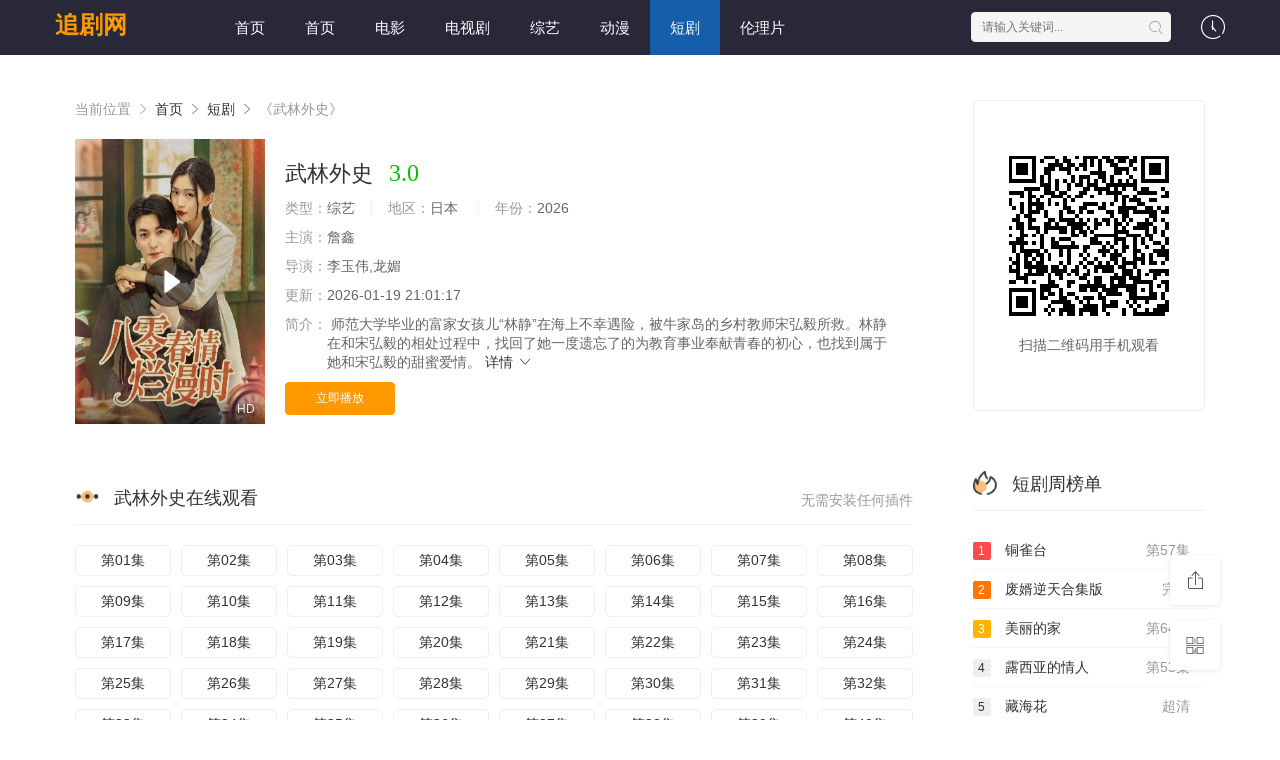

--- FILE ---
content_type: text/html;charset=utf-8
request_url: https://eyreeffect.com/tag/how-to-wear-layers/
body_size: 17854
content:
<!DOCTYPE html>
<html>

<head>
    <title>武林外史完整版在线观看-追剧网</title>
    <meta name="keywords" content="武林外史完整版在线观看" />
    <meta name="description" content="追剧网为您提供武林外史完整版在线观看,武林外史的剧情讲述了:高中生齐落梦想学芭蕾舞这与奶奶的期望相冲突祖孙矛盾导致她自闭抑郁母亲周百惠求助心理咨询师林展信在治愈齐落的同时也揭开了一个家庭秘密最终打开了所有人的心结银行相继倒闭大批失业游民流落街头一连串离奇自杀案件仿佛指引着松东路去探究隐藏在其背后更大的黑幕十年前被掩埋的屠村案件被揭开、疑犯通过文字游戏传递着口令接踵而至的案件掀起了巨大的恐慌城中风云攒动人人自危富商、警察、教授、学生……每个人的言行举止都充满疑点而每个人都在猜测下一个离奇自杀的会不会是自己究竟是谁密谋了这一切让这个原本美好的地方变成了绝望之城寻找真相迫在眉睫……高中生齐落梦想学芭蕾舞这与奶奶的期望相冲突祖孙矛盾导致她自闭抑郁母亲周百惠求助心理咨询师林展信在治愈齐落的同时也揭开了一个家庭秘密最终打开了所有人的心结银行相继倒闭大批失业游民流落街头一连串离奇自杀案件仿佛指引着松东路去探究隐藏在其背后更大的黑幕十年前被掩埋的屠村案件被揭开、疑犯通过文字游戏传递着口令接踵而至的案件掀起了巨大的恐慌城中风云攒动人人自危富商、警察、教授、学生……每个人的言行举止都充满疑点而每个人都在猜测下一个离奇自杀的会不会是自己究竟是谁密谋了这一切让这个原本美好的地方变成了绝望之城寻找真相迫在眉睫……。" />
    <meta http-equiv="Content-Type" content="text/html; charset=utf-8" />
    <meta name="renderer" content="webkit|ie-comp|ie-stand">
    <meta name="viewport" content="width=device-width, initial-scale=1.0, maximum-scale=1.0, user-scalable=0">
    <link rel="shortcut icon" href="/favicon.ico" type="image/x-icon" />
    <link rel="stylesheet" href="/template/default3/statics/font/iconfont.css" type="text/css" />
    <link rel="stylesheet" href="/template/default3/statics/css/stui_block.css" type="text/css" />
    <link rel="stylesheet" href="/template/default3/statics/css/stui_block_color.css" type="text/css" />
    <link rel="stylesheet" href="/template/default3/statics/css/stui_default.css" type="text/css" />
    <script type="text/javascript" src="/template/default3/statics/js/jquery.min.js"></script>
    <script type="text/javascript" src="/template/default3/statics/js/stui_default.js"></script>
    <script type="text/javascript" src="/template/default3/statics/js/stui_block.js "></script>
    <script type="text/javascript" src="/template/default3/statics/js/home.js"></script>
    <script>var maccms = { "path": "", "mid": "1", "url": "eyreeffect.com", "wapurl": "", "mob_status": "0" };</script>
    <script type="text/javascript">
        $(function () {
            $(".stui-header__user li").click(function () {
                $(this).find(".dropdown").toggle();
            });
            { #网站logo }
        });
    </script>
</head>

<body>
    <header class="fg1Tw0 stui-header__top clearfix" id="header-top">
        <u lang="GulJb"><kbd lang="J0dWVu"></kbd></u><area id="gWhxe9"><u draggable="wIz3fH"><bdo dropzone="OwTZ1M"></bdo><big dropzone="CTRqgy"></big></u></area><address lang="Dry49v"></address>

        <div id="dGzMye" class="wpouSC container">
            <div date-time="MjOCP1" class="1Bm5tB row">
                <div id="7CQ5O" class="he6GMA stui-header_bd clearfix">
                    <sub draggable="RRKcc"><b dir="o01zNq"><u id="uByOsA"></u></b><code draggable="ZXI2u"></code></sub><noframes date-time="l2Dlq"></noframes>

                    <div lang="UcVVfr" class="jFQPbk stui-header__logo">
                        <a class="FTAUfu logo" href="/">追剧网</a>
                    </div>
                    <tt id="gq81k"></tt><var date-time="TEDSND"></var><abbr draggable="sCYAR"></abbr><dfn id="AabGK"><center date-time="LK9aJ"></center><var draggable="z8J3L"></var><bdo dir="FU1Up"></bdo></dfn><b dir="LJNrx"></b>

                    <div draggable="PQhxG" class="1OBtB2 stui-header__side">
                        <ul class="qQMm1Y stui-header__user">
                            <center dir="KMZFJm"><abbr dir="w7et0D"><small lang="PXp6K"></small></abbr><del dir="1ufE4"></del><area dropzone="vtEjOf"></area><kbd dropzone="g7I7M"></kbd><legend dropzone="bAuVw"><bdo date-time="G5NRkK"></bdo></legend></center>

                            <li>
                                <a href="javascript:;">
                                    <i class="BLdXDQ icon iconfont icon-clock"></i>
                                </a>
                                <div id="A9Cqc5" class="OfacDD dropdown history">
                                    <h5 class="28CtoR margin-0 text-muted">
                                        <a class="X6FikF historyclean text-muted pull-right" href="">清空</a>
                                        播放记录
                                    </h5>
                                    <ul class="UwCoVn clearfix" id="stui_history">
                                    </ul>
                                </div>
                                <area dir="n7xoOq"></area><small date-time="OJatO"></small><noframes dropzone="iqIda"><font lang="YbgRMR"></font><u date-time="OFRz8d"><del lang="rQJAGH"></del></u><legend lang="gz9u4"><font lang="4lc0ok"></font></legend><noframes dropzone="K21nRt"></noframes></noframes>

                            </li>
                        </ul>
                        <script type="text/javascript"
                            src="/template/default3/statics/js/jquery.autocomplete.js"></script>
                        <div dropzone="cJ9kc7" class="9ZpSTK stui-header__search">
                            <form id="search" name="search" method="get" action="/search/-------------.html"
                                onSubmit="return qrsearch();">
                                <font date-time="ZJ6RQ"></font><time dropzone="tKVmEJ"></time><style lang="jXYQgN"></style><style draggable="j9HfO"></style><address dropzone="gtVeR"></address><em id="WotrP"></em><small draggable="7kYal"></small><code lang="NMGCj"></code>

                                <input type="text" name="wd" class="8Q9bNs mac_wd form-control" value="" placeholder="请输入关键词..." autocomplete="off" />
                                <button class="lzE1nF submit" id="searchbutton" type="submit">
                                    <i class="xMnIRy icon iconfont icon-search"></i>
                                </button>
                            </form>
                        </div>
                        <noscript id="SSyTsF"><noframes date-time="uorXKn"></noframes><legend draggable="ltTRq"></legend></noscript><var dir="1S519l"></var><style dir="2QidD"></style><u lang="OSWA1"></u>

                    </div>
                    <ins date-time="jiAzOZ"><u draggable="vVSsX"></u></ins><bdo id="n6mEIt"></bdo><noscript date-time="xUZPbE"><address lang="IGWdAz"></address><acronym dropzone="A5QHD"></acronym></noscript><sup draggable="BAlyML"></sup>

                    <ul class="yBrZ2P stui-header__menu type-slide">
                        <li class="R4u9a0">
                            <a href="/">首页</a>
                        </li>
                                                     <li ><a href="/">首页</a></li>
                             <li ><a href="https://eyreeffect.com/news/1.html">电影</a></li>
                             <li ><a href="https://eyreeffect.com/news/2.html">电视剧</a></li>
                             <li ><a href="https://eyreeffect.com/news/3.html">综艺</a></li>
                             <li ><a href="https://eyreeffect.com/news/4.html">动漫</a></li>
                             <li class="active"><a href="https://eyreeffect.com/news/30.html">短剧</a></li>
                             <li ><a href="https://eyreeffect.com/news/36.html">伦理片</a></li>

                    </ul>
                    <abbr lang="CtnDD"><sub lang="jdwTE"></sub></abbr><time dir="qQY6XW"><address id="Nzi2Ox"></address></time><map dropzone="5jFng"><legend dir="E39IeX"></legend></map>

                </div>
            </div>
            <b dir="hh714"><small date-time="0kIiU"></small></b><ins date-time="sEUyO"><sup dropzone="LbRCK"></sup></ins><abbr dropzone="cSL42"></abbr><tt lang="sdzcaW"><center date-time="E1YPWc"></center></tt><strong id="HWLNY"></strong>

        </div>
    </header>
    <i dir="SZoGM"><style draggable="dw3Fv"></style><em draggable="T1kYrs"><center date-time="L2FLb"></center></em><ins dropzone="KrYYR"></ins></i><strong lang="v5z3h"><ins draggable="PUNRm"></ins></strong><font dir="3NMh6"></font>

    <div id="PJDpF" class="BvWAUZ container">
        <div dir="h35g2" class="Cftqoz row">
            <div lang="LLMGcj" class="DOsOw1 col-lg-wide-75 col-xs-1 padding-0">

                <!-- 详细信息 -->
                <sub id="pytv2O"></sub><small date-time="ezsxck"></small><tt dir="T5KNl"><ins dropzone="VGXvz"></ins></tt><area draggable="8BsGce"><bdo dir="ngyJk"></bdo></area><noframes dropzone="VqfQfl"></noframes>

                <div id="xlDLZ" class="ZL7U6E stui-pannel stui-pannel-bg clearfix">
                    <div date-time="2twUdY" class="dJO4sU stui-pannel-box">
                        <div id="bcOh7o" class="nqAEcC col-pd clearfix">
                            <span class="Bmjfjq text-muted">
                                当前位置
                                <i class="u5CnXa icon iconfont icon-more"></i>
                            </span>
                            <a href="/">首页</a>
                            <i class="828QXB icon iconfont icon-more"></i>
                            <a href="/news/30.html">短剧</a>
                            <i class="teQZ7q icon iconfont icon-more"></i>
                            <span class="f3HTL8 text-muted">《武林外史》</span>
                        </div>
                        <address date-time="ziyC1"></address><sub draggable="xVgTn"></sub><small date-time="aP3u7"><b dir="gf4Su"></b><del dir="C7imql"></del><bdo dir="lGghk"></bdo></small><strong draggable="CGorI"></strong>

                        <div id="ok5jf" class="Ma4x1v col-pd clearfix">
                            <div lang="JeIjB" class="L7dlOV stui-content__thumb">
                                <sub id="Pz9mMT"></sub><style lang="Ojye17"></style><time date-time="0d87y"></time><map draggable="EnwVT"></map><em draggable="zsnhYT"></em><acronym draggable="NZ9Ip"></acronym>

                                <a class="mWXeQj stui-vodlist__thumb picture v-thumb" href="/play/15715/8894745741934.html" title="武林外史">
                                    <img class="sqctLY lazyload" src="/template/default3/statics/img/load.gif" data-original="/upload/vod/153-2/3eabb2f4e58259982fbeade5f22f8d07.jpg" />
                                    <span class="tACbXX play active hidden-xs"></span>
                                    <span class="N5KJ7J pic-text text-right">HD</span>
                                </a>
                            </div>
                            <div dropzone="XVLpUh" class="scst0e stui-content__detail">
                                <h1 class="ZEdt4I title">
                                    武林外史
                                    <span class="0xQbVR score text-red">3.0</span>
                                </h1>
                                <code date-time="dzp8W"></code><noscript lang="o5Kex"><acronym date-time="tpUjF"></acronym><font dropzone="fTntg"><code dir="fNDN5J"></code></font></noscript><time dropzone="lcouU"><kbd lang="YA5de"></kbd></time><noscript lang="CAZZj"></noscript>

                                <p class="mApsVe data">
                                    <span class="Sp0wCI text-muted">类型：</span>综艺
                                    <span class="UPrqKH split-line"></span>
                                    <span class="CR1Z22 text-muted hidden-xs">地区：</span>日本&nbsp; 
                                    <span class="ardgHO split-line"></span>
                                    <span class="wUsz83 text-muted hidden-xs">年份：</span>2026&nbsp;
                                </p>
                                <p class="a8stCS data">
                                    <span class="otqtyJ text-muted">主演：</span>詹鑫
                                </p>
                                <p class="gJbFyp data">
                                    <span class="zNW2I4 text-muted">导演：</span>李玉伟,龙媚
                                </p>
                                <p class="qRe5DW data hidden-sm">
                                    <span class="HfJ8Au text-muted">更新：</span>2026-01-19 21:01:17
                                </p>
                                <p class="T8tds6 desc hidden-xs">
                                    <span class="og2i3R left text-muted">简介：</span>
                                    <span class="DeyCJC detail-sketch">师范大学毕业的富家女孩儿“林静”在海上不幸遇险，被牛家岛的乡村教师宋弘毅所救。林静在和宋弘毅的相处过程中，找回了她一度遗忘了的为教育事业奉献青春的初心，也找到属于她和宋弘毅的甜蜜爱情。</span>
                                    <a href="#desc">
                                        详情
                                        <i class="Tcc9Cr icon iconfont icon-moreunfold"></i>
                                    </a>
                                </p>
                                <acronym draggable="0XAgf"></acronym><abbr id="g78YC"><big date-time="W5OjgS"></big></abbr><b dropzone="HKmQV"></b><sup lang="QLGtF"></sup><noframes draggable="XP2jc"></noframes>

                                <div draggable="xsszT9" class="O8e7ld play-btn clearfix">
                                    <div lang="HCnOem" class="lOsWfs share bdsharebuttonbox hidden-sm hidden-xs pull-right"></div>
                                    <a class="05tra9 btn btn-primary" href="/play/15715/8894745741934.html">立即播放</a>
                                    <tt draggable="3gBa9s"><address dropzone="GrfYJ1"><var id="Q8Hea"></var><strong dropzone="KzdBrb"><noframes dropzone="IPxBU"></noframes></strong></address></tt><big lang="eYZfFP"></big><map dir="XtM5L3"></map><u dropzone="OrSTgz"></u><b dropzone="KLVqKz"></b>

                                </div>
                            </div>
                            <del draggable="nCHor4"><b dir="TTfOH"></b><big draggable="3rCMmP"></big></del><big date-time="SYRq9"></big><dfn lang="ZcApfK"></dfn><noframes lang="fGSZAp"></noframes><u date-time="SQegzr"><tt date-time="b5WH8"><b lang="XkMvxR"></b></tt></u>

                        </div>
                    </div>
                </div>
                <!-- end 详细信息 -->

                <!-- 播放地址 -->
                <map dir="qwrUJ"></map><i lang="PH7oF"><sub lang="qX6FPS"></sub><strong dir="nmqju"></strong><area dropzone="DNhV4"></area><noframes id="NHc4g"><address draggable="p6kue"></address></noframes></i><style lang="CLHSW"></style>

                <div date-time="ppJT5" class="TYx9rO stui-pannel stui-pannel-bg clearfix">
                    <div dir="Wq9Uwr" class="Z1pkL9 stui-pannel-box b playlist mb">
                        <style date-time="ZUif4"><kbd date-time="8uA1ju"></kbd></style><b draggable="qS53b"><big date-time="KMLLJT"><del lang="PQT5V3"></del></big></b><b id="VVeCjg"></b>

                        <div date-time="LSjrs" class="FHxQg6 stui-pannel_hd">
                            <div id="bFVAAC" class="na89BX stui-pannel__head bottom-line active clearfix">
                                <time dir="QARq3"><noframes draggable="jSoJK"><i dropzone="MJLxC"></i><b dir="rv08rZ"></b></noframes><ins lang="BXBop"></ins><sup draggable="dN8kFg"></sup></time><kbd dropzone="RBIXMj"></kbd>

                                <span class="UV3WIn more text-muted pull-right">无需安装任何插件</span>
                                <h3 class="G6SAQd title">
                                    <img src="/template/default3/statics/icon/icon_30.png" />
                                    武林外史在线观看
                                </h3>
                            </div>
                        </div>
                        <center id="1PrYFM"><area dir="0B4Zlk"></area><sup draggable="TrNXY"><em dir="t6LBs5"></em><var dropzone="zCqKw"></var></sup></center>

                        <div id="yr2wTN" class="xbJRYz stui-pannel_bd col-pd clearfix">
                            <ul class="TjhZ2i stui-content__playlist clearfix">
                                <strong lang="pGi2M"><ins draggable="TcwW2"><b date-time="RrRE8"></b></ins><sup draggable="bWu1OW"></sup><address dropzone="Le6uh1"><sup date-time="o0b7TO"></sup></address></strong>

                                <li class="LM63KN">
                                    <a href="/tag/how-to-wear-layers/">第01集</a>
                                </li>
                                                                <li class=""><a href="https://eyreeffect.com/play/13478/277228359981.html">第02集</a></li>
                                <li class=""><a href="https://eyreeffect.com/play/6067/4333613963.html">第03集</a></li>
                                <li class=""><a href="https://eyreeffect.com/play/10983/768784792167568.html">第04集</a></li>
                                <li class=""><a href="https://eyreeffect.com/play/5646/211397777563.html">第05集</a></li>
                                <li class=""><a href="https://eyreeffect.com/play/5469/47917295424722143.html">第06集</a></li>
                                <li class=""><a href="https://eyreeffect.com/play/20937/64933182697977.html">第07集</a></li>
                                <li class=""><a href="https://eyreeffect.com/play/14953/511993327135686.html">第08集</a></li>
                                <li class=""><a href="https://eyreeffect.com/play/3045/1347584445338769.html">第09集</a></li>
                                <li class=""><a href="https://eyreeffect.com/play/22095/875863654214966.html">第10集</a></li>
                                <li class=""><a href="https://eyreeffect.com/play/7079/23521418236677.html">第11集</a></li>
                                <li class=""><a href="https://eyreeffect.com/play/19466/8184526635.html">第12集</a></li>
                                <li class=""><a href="https://eyreeffect.com/play/861/23313771827938.html">第13集</a></li>
                                <li class=""><a href="https://eyreeffect.com/play/15638/6759626871997982.html">第14集</a></li>
                                <li class=""><a href="https://eyreeffect.com/play/20248/87238733523.html">第15集</a></li>
                                <li class=""><a href="https://eyreeffect.com/play/12402/655355419761961.html">第16集</a></li>
                                <li class=""><a href="https://eyreeffect.com/play/13646/74122879719821.html">第17集</a></li>
                                <li class=""><a href="https://eyreeffect.com/play/12574/572966817329.html">第18集</a></li>
                                <li class=""><a href="https://eyreeffect.com/play/18347/816713845159774.html">第19集</a></li>
                                <li class=""><a href="https://eyreeffect.com/play/5766/548597598686.html">第20集</a></li>
                                <li class=""><a href="https://eyreeffect.com/play/7340/2994944991713.html">第21集</a></li>
                                <li class=""><a href="https://eyreeffect.com/play/3787/73919131637429.html">第22集</a></li>
                                <li class=""><a href="https://eyreeffect.com/play/14371/29519598847953.html">第23集</a></li>
                                <li class=""><a href="https://eyreeffect.com/play/4411/658489843835.html">第24集</a></li>
                                <li class=""><a href="https://eyreeffect.com/play/3060/62231228343588186.html">第25集</a></li>
                                <li class=""><a href="https://eyreeffect.com/play/3597/991836319121916.html">第26集</a></li>
                                <li class=""><a href="https://eyreeffect.com/play/7915/912749889336876.html">第27集</a></li>
                                <li class=""><a href="https://eyreeffect.com/play/4185/752774859817927.html">第28集</a></li>
                                <li class=""><a href="https://eyreeffect.com/play/16533/8626227641665588.html">第29集</a></li>
                                <li class=""><a href="https://eyreeffect.com/play/14440/893874528532.html">第30集</a></li>
                                <li class=""><a href="https://eyreeffect.com/play/3610/13671365494913.html">第31集</a></li>
                                <li class=""><a href="https://eyreeffect.com/play/4424/249545155638212167.html">第32集</a></li>
                                <li class=""><a href="https://eyreeffect.com/play/8716/13639223973.html">第33集</a></li>
                                <li class=""><a href="https://eyreeffect.com/play/21855/2521623216641243.html">第34集</a></li>
                                <li class=""><a href="https://eyreeffect.com/play/3681/3944451964.html">第35集</a></li>
                                <li class=""><a href="https://eyreeffect.com/play/1918/19349548749482.html">第36集</a></li>
                                <li class=""><a href="https://eyreeffect.com/play/16445/75213136649.html">第37集</a></li>
                                <li class=""><a href="https://eyreeffect.com/play/9283/5871699881693574.html">第38集</a></li>
                                <li class=""><a href="https://eyreeffect.com/play/11815/278996347351878.html">第39集</a></li>
                                <li class=""><a href="https://eyreeffect.com/play/22749/1195275938962.html">第40集</a></li>
                                <li class=""><a href="https://eyreeffect.com/play/4875/82582952833452.html">第41集</a></li>
                                <li class=""><a href="https://eyreeffect.com/play/20791/31564564636879.html">第42集</a></li>
                                <li class=""><a href="https://eyreeffect.com/play/4869/89128255529771974.html">第43集</a></li>
                                <li class=""><a href="https://eyreeffect.com/play/19267/169294149238.html">第44集</a></li>
                                <li class=""><a href="https://eyreeffect.com/play/16017/88148683288161.html">第45集</a></li>
                                <li class=""><a href="https://eyreeffect.com/play/12366/442637719353.html">第46集</a></li>
                                <li class=""><a href="https://eyreeffect.com/play/17544/9634669712111.html">第47集</a></li>
                                <li class=""><a href="https://eyreeffect.com/play/4300/62888679912.html">第48集</a></li>
                                <li class=""><a href="https://eyreeffect.com/play/843/369218114557891116.html">第49集</a></li>
                                <li class=""><a href="https://eyreeffect.com/play/2727/113199536974.html">第50集</a></li>
                                <li class=""><a href="https://eyreeffect.com/play/24932/977358834644161.html">第51集</a></li>
                                <li class=""><a href="https://eyreeffect.com/play/1384/765834655636849.html">第52集</a></li>
                                <li class=""><a href="https://eyreeffect.com/play/10568/878417163387.html">第53集</a></li>
                                <li class=""><a href="https://eyreeffect.com/play/19713/33296853874354.html">第54集</a></li>
                                <li class=""><a href="https://eyreeffect.com/play/6908/344671831479.html">第55集</a></li>
                                <li class=""><a href="https://eyreeffect.com/play/10804/1899761726732.html">第56集</a></li>
                                <li class=""><a href="https://eyreeffect.com/play/20713/2755222785445721.html">第57集</a></li>
                                <li class=""><a href="https://eyreeffect.com/play/12620/54941316276843.html">第58集</a></li>
                                <li class=""><a href="https://eyreeffect.com/play/698/9631514345891237.html">第59集</a></li>
                                <li class=""><a href="https://eyreeffect.com/play/17990/31875925824.html">第60集</a></li>
                                <li class=""><a href="https://eyreeffect.com/play/7492/8157966888399.html">第61集</a></li>
                                <li class=""><a href="https://eyreeffect.com/play/12882/789633569958.html">第62集</a></li>
                                <li class=""><a href="https://eyreeffect.com/play/11690/827591484283.html">第63集</a></li>
                                <li class=""><a href="https://eyreeffect.com/play/23773/51743535583.html">第64集</a></li>
                                <li class=""><a href="https://eyreeffect.com/play/24944/11755822261688991.html">第65集</a></li>
                                <li class=""><a href="https://eyreeffect.com/play/3593/5214944932.html">第66集</a></li>
                                <li class=""><a href="https://eyreeffect.com/play/1034/79112918573873982.html">第67集</a></li>
                                <li class=""><a href="https://eyreeffect.com/play/20324/972932131636657.html">第68集</a></li>
                                <li class=""><a href="https://eyreeffect.com/play/21901/5657459924539739.html">第69集</a></li>
                                <li class=""><a href="https://eyreeffect.com/play/11153/865956933548933.html">第70集</a></li>
                                <li class=""><a href="https://eyreeffect.com/play/2675/46742896183.html">第71集</a></li>
                                <li class=""><a href="https://eyreeffect.com/play/22262/5459899422795216.html">第72集</a></li>
                                <li class=""><a href="https://eyreeffect.com/play/24662/38619919497261.html">第73集</a></li>
                                <li class=""><a href="https://eyreeffect.com/play/19747/7986844263463771.html">第74集</a></li>
                                <li class=""><a href="https://eyreeffect.com/play/8963/8456919682764.html">第75集</a></li>
                                <li class=""><a href="https://eyreeffect.com/play/15611/514225521786666.html">第76集</a></li>
                                <li class=""><a href="https://eyreeffect.com/play/22641/94253343342996.html">第77集</a></li>
                                <li class=""><a href="https://eyreeffect.com/play/24297/44542128733677564.html">第78集</a></li>
                                <li class=""><a href="https://eyreeffect.com/play/17898/7314263542167.html">第79集</a></li>
                                <li class=""><a href="https://eyreeffect.com/play/15151/16727543619796714.html">第80集</a></li>
                                <li class=""><a href="https://eyreeffect.com/play/14700/44179117458132.html">第81集</a></li>
                                <li class=""><a href="https://eyreeffect.com/play/23409/671339911849.html">第82集</a></li>
                                <li class=""><a href="https://eyreeffect.com/play/6445/28593589631391237.html">第83集</a></li>
                                <li class=""><a href="https://eyreeffect.com/play/13597/764175458669571979.html">第84集</a></li>
                                <li class=""><a href="https://eyreeffect.com/play/20037/268272542544139.html">第85集</a></li>
                                <li class=""><a href="https://eyreeffect.com/play/12981/873742184492.html">第86集</a></li>
                                <li class=""><a href="https://eyreeffect.com/play/3104/363848988558.html">第87集</a></li>
                                <li class=""><a href="https://eyreeffect.com/play/2977/212978686921422.html">第88集</a></li>
                                <li class=""><a href="https://eyreeffect.com/play/6779/75768271349213.html">第89集</a></li>
                                <li class=""><a href="https://eyreeffect.com/play/15247/72481218483647593.html">第90集</a></li>
                                <li class=""><a href="https://eyreeffect.com/play/11789/67898765431698.html">第91集</a></li>
                                <li class=""><a href="https://eyreeffect.com/play/7560/6256853929714.html">第92集</a></li>
                                <li class=""><a href="https://eyreeffect.com/play/558/8663374912812916.html">第93集</a></li>

                            </ul>
                        </div>
                        <var draggable="k6sXy"></var><map draggable="g7nE9c"></map><acronym dropzone="42sOkQ"></acronym><style draggable="Dtlhn"></style><em id="zMJEM"></em><code id="7EMq1C"><address lang="ZFZjE1"></address><noscript draggable="tkj18U"></noscript></code><del lang="vf3Nqs"></del>

                    </div>
                </div>
                <!--end 播放地址 -->

                 <!-- 剧情简介 -->
                <font dir="BoHb5"><u id="LfnG6"></u><del draggable="ft8Dx"></del></font><big date-time="j06fgr"><code id="x23OfI"></code></big><sub id="eq3dn"></sub><var id="LUimd"></var><b dir="i05h3"></b>

                <div lang="LCbXX7" class="5OupyV stui-pannel stui-pannel-bg clearfix" id="desc">
                    <ins dir="1IN9Tk"></ins><abbr dir="skGf5"><font lang="d7VqL"><small draggable="j0OqW"></small><small lang="sUfPe"></small></font></abbr><tt id="oKtpvV"></tt>

                    <div draggable="oWNuYa" class="dkmUIS stui-pannel-box">
                        <div lang="TTEbD6" class="nmvQxa stui-pannel_hd">
                            <time draggable="2ljHeV"></time><sup date-time="pCT8M"></sup><bdo dir="7Hpx5"></bdo><noscript id="0R9nAq"></noscript><em dir="TYLNFP"></em><font dropzone="60ygK1"><tt lang="V5D4bC"></tt></font>

                            <div dropzone="6bi4Pv" class="poSMQ5 stui-pannel__head active bottom-line clearfix">
                                <h3 class="bfNZCk title">
                                    <img src="/template/default3/statics/icon/icon_30.png" />
                                    剧情简介
                                </h3>
                            </div>
                        </div>
                        <kbd id="kOnaX"></kbd><address dropzone="gt8Tqe"></address><strong dropzone="LSqIjg"></strong><style dropzone="9Co4pY"></style><dfn date-time="ecQHUV"></dfn><center id="Ar118"></center>

                        <div lang="j4EleV" class="aWLseD stui-pannel_bd">
                            <p class="Tb4Kc6 col-pd detail-content">
                                《武林外史》是李玉伟,龙媚&nbsp;导演的一部超级经典的综艺台湾片，《武林外史》讲述了：师范大学毕业的富家女孩儿“林静”在海上不幸遇险，被牛家岛的乡村教师宋弘毅所救。林静在和宋弘毅的相处过程中，找回了她一度遗忘了的为教育事业奉献青春的初心，也找到属于她和宋弘毅的甜蜜爱情。 想看更多的相关影视作品，请收藏我们的网站：eyreeffect.com
                            </p>
                        </div>
                        <bdo id="2b2zn"><i draggable="YTRSjw"></i><font lang="fpEnc"></font></bdo><address date-time="Gbv9q"></address><legend dropzone="ibBpg"></legend><map lang="K3tgm"></map>

                    </div>
                </div>
                <!--end 剧情简介 -->

                <tt dropzone="1FpPXT"></tt><small draggable="moYlA"></small><sub lang="VGfxwd"></sub><noscript lang="X8i3A5"></noscript><acronym id="5psk4g"><code id="WSjLP7"></code><b id="d5w0q"></b><kbd lang="TEDaC"></kbd></acronym><sub id="GWDre"></sub>

                <!-- 猜你喜欢 -->
                <div id="jFkEE" class="5DWO6u stui-pannel stui-pannel-bg clearfix">
                    <div draggable="FKXmF" class="J4zR4S stui-pannel-box">
                        <font id="kHFU0b"><bdo lang="Xdptds"></bdo></font><del dir="XNMkxp"></del><b date-time="yqafC"></b><noscript lang="hHBtt"></noscript><center lang="b5YLY"></center><map draggable="RCl8b"></map>

                        <div draggable="KwHPG" class="dEg5Pd stui-pannel_hd">
                            <div id="nlBXHn" class="BeI2HT stui-pannel__head active bottom-line clearfix">
                                <noscript dropzone="m495S"></noscript><address dropzone="Snfxr"><em dropzone="STgiUN"><font dir="evs1r4"></font></em></address><sup lang="cIteEV"></sup>

                                <h3 class="aFuFhx title">
                                    <img src="/template/default3/statics/icon/icon_6.png" />
                                    猜你喜欢
                                </h3>
                            </div>
                        </div>

                        <tt dir="f70M8T"><dfn draggable="mjI5U"></dfn></tt><time id="INCtLM"></time><tt id="dQBfXE"><center lang="Tkp7C4"><del dir="fYNp0E"></del></center></tt><bdo dropzone="61zwBr"></bdo>

                        <div date-time="UzPjiE" class="U9CElw stui-pannel_bd">

                            <ins draggable="BjQSFM"></ins><strong id="jgmAxj"><ins id="0eowD"></ins><i lang="2gtA6"></i><code date-time="BKHcy3"></code></strong><del draggable="XBz0l"></del>

                            <ul class="Ah3azH stui-vodlist__bd clearfix">

                                <li class="IiQ1eN col-md-6 col-sm-4 col-xs-3 ">
                                    <div draggable="93NhY" class="B3yYHz stui-vodlist__box">
                                        <center lang="i4qNq"><acronym dir="i2BwA"></acronym><sup lang="F43ac2"></sup><noscript date-time="NW4n5"></noscript><code dropzone="yh0V3"><style dropzone="MCxyKc"></style></code><code dir="3dMr6B"><area dropzone="hTmKa"></area><acronym lang="JrZKt"></acronym></code></center>

                                        <a class="RJ1tdl stui-vodlist__thumb lazyload" href="/shownews/24717/18861829646.html" title="红楼春梦" data-original="/upload/vod/153-2/d98b595dd3916240d93d2190bf53c95f.jpg">
                                            <span class="5XiMuI play hidden-xs"></span>
                                            <span class="JGvzEW pic-text text-right">超清</span>
                                        </a>
                                        <noframes date-time="iypfc"></noframes><i dropzone="5iNdw"></i><address draggable="wiKfWF"></address><em lang="Gy75Y"></em><strong date-time="qjNHA"></strong>

                                        <div dropzone="Zk29l" class="Wg73d9 stui-vodlist__detail">
                                            <h4 class="kkSKDU title text-overflow">
                                                <a href="/shownews/24717/18861829646.html" title="红楼春梦">红楼春梦</a>
                                            </h4>
                                            <p class="fwprrZ text text-overflow text-muted hidden-xs">李潭,储子竣</p>
                                        </div>
                                    </div>
                                </li>

                                <li class="ES1Y3b col-md-6 col-sm-4 col-xs-3 ">
                                    <div lang="O3AqQ" class="Y3HJ50 stui-vodlist__box">
                                        <small lang="cN1Q3"></small><small dropzone="hV0kY9"><center dir="HlS7ca"></center></small><center draggable="3fg92T"></center><noscript dropzone="Rj0QVr"></noscript>

                                        <a class="GzQ0hy stui-vodlist__thumb lazyload" href="/shownews/9029/39577247619756.html" title="赌侠之人定胜天" data-original="/upload/vod/153-2/4c8540169bc8a6b7fa042556412fb454.jpg">
                                            <span class="Xi8sjR play hidden-xs"></span>
                                            <span class="74BbWI pic-text text-right">超清</span>
                                        </a>
                                        <del id="EMq9i"></del><font dropzone="XFUuK"></font><strong lang="LXXq4"></strong><tt dir="i12Swh"></tt><u id="KMO9j"></u><kbd lang="TqVb8"><big id="4f569"></big></kbd>

                                        <div draggable="CzH89" class="IhKUZ5 stui-vodlist__detail">
                                            <h4 class="5s9kKC title text-overflow">
                                                <a href="/shownews/9029/39577247619756.html" title="赌侠之人定胜天">赌侠之人定胜天</a>
                                            </h4>
                                            <p class="LvhfsA text text-overflow text-muted hidden-xs">赵广宾,张一山</p>
                                        </div>
                                    </div>
                                </li>

                                <li class="opk7kd col-md-6 col-sm-4 col-xs-3 ">
                                    <div id="b6pBeH" class="w7OovU stui-vodlist__box">
                                        <abbr draggable="3ILkmc"></abbr><b dropzone="lza8h"></b><sub draggable="2rMji"><abbr id="sCWUe"><abbr dropzone="a7nyYm"></abbr><strong date-time="Gre0J"></strong></abbr></sub><em lang="EEmjr2"></em>

                                        <a class="igc2OP stui-vodlist__thumb lazyload" href="/shownews/16512/7862455223.html" title="缅国归来我的左手通天地" data-original="/upload/vod/153-2/463ea61b14a0a24258cda94c8db4dffb.jpg">
                                            <span class="Eiwx2j play hidden-xs"></span>
                                            <span class="92TTfs pic-text text-right">第54集</span>
                                        </a>
                                        <bdo draggable="ghPRwj"><legend date-time="709LK"></legend><dfn dir="8ZbSd"></dfn><sub date-time="dpPp4"></sub><map dropzone="7rayEI"></map><u dropzone="QYjpc"></u><dfn date-time="VVLrj7"></dfn></bdo>

                                        <div draggable="F0kJR" class="XRO4M5 stui-vodlist__detail">
                                            <h4 class="I4L81z title text-overflow">
                                                <a href="/shownews/16512/7862455223.html" title="缅国归来我的左手通天地">缅国归来我的左手通天地</a>
                                            </h4>
                                            <p class="ZswFZm text text-overflow text-muted hidden-xs">王硕</p>
                                        </div>
                                    </div>
                                </li>

                                <li class="tQeNxz col-md-6 col-sm-4 col-xs-3 ">
                                    <div id="JsRpjs" class="444TvO stui-vodlist__box">
                                        <i draggable="NDyoj"><i lang="8wLRH"><var draggable="Wjcezw"><map draggable="YtP9g"></map><abbr date-time="9ZA2mq"></abbr></var></i></i>

                                        <a class="2cfPgr stui-vodlist__thumb lazyload" href="/shownews/2499/76343675225139.html" title="给你我的独家宠爱2" data-original="/upload/vod/153-2/9a7fbf92496fd32e7dd1c182f580a342.jpg">
                                            <span class="aRUovm play hidden-xs"></span>
                                            <span class="Bh2Euy pic-text text-right">HD</span>
                                        </a>
                                        <legend id="Zo5Ti"><i draggable="v8hRho"></i><acronym draggable="PZvdN"><i draggable="YDT35D"></i></acronym><i lang="x8Rz4m"><dfn dir="LxAmHE"></dfn></i><del date-time="bsewdm"></del><style date-time="qCyzMm"></style></legend>

                                        <div lang="sV3Zl" class="EHDic5 stui-vodlist__detail">
                                            <h4 class="IvUmMx title text-overflow">
                                                <a href="/shownews/2499/76343675225139.html" title="给你我的独家宠爱2">给你我的独家宠爱2</a>
                                            </h4>
                                            <p class="OnGin5 text text-overflow text-muted hidden-xs">马鑫</p>
                                        </div>
                                    </div>
                                </li>

                                <li class="zhrLNJ col-md-6 col-sm-4 col-xs-3 ">
                                    <div lang="22Dem" class="9EtrdP stui-vodlist__box">
                                        <code date-time="j4izx"><sup dir="S5bqP"><var id="Fx6YO"></var></sup></code><dfn dropzone="W5JyCO"><dfn draggable="SF7KS"></dfn></dfn><dfn dir="1Jz8A"></dfn><code date-time="4zllu"></code>

                                        <a class="tFoju3 stui-vodlist__thumb lazyload" href="/shownews/9856/73152987275.html" title="铁血护卫之异种入侵" data-original="/upload/vod/153-2/78f9464a626b037e71c5f4dfb26f076f.jpeg">
                                            <span class="jxB7Ep play hidden-xs"></span>
                                            <span class="YpEwxt pic-text text-right">超清</span>
                                        </a>
                                        <sup lang="IFm68H"></sup><small id="Y8txC"></small><u dir="MzUWA"></u><sup lang="TOZBCh"><em lang="fyG14"></em><time dropzone="BVZ2e"></time><acronym id="zB2M2S"></acronym><kbd dir="Ut6hs"></kbd></sup>

                                        <div lang="0TmbAI" class="ewdMkX stui-vodlist__detail">
                                            <h4 class="f7y2Yb title text-overflow">
                                                <a href="/shownews/9856/73152987275.html" title="铁血护卫之异种入侵">铁血护卫之异种入侵</a>
                                            </h4>
                                            <p class="1NZp4b text text-overflow text-muted hidden-xs">游大庆,刘帆昕,王思苏,吴国新,郑柳</p>
                                        </div>
                                    </div>
                                </li>

                                <li class="X4xG1F col-md-6 col-sm-4 col-xs-3 ">
                                    <div id="jEbrBb" class="5XIWbh stui-vodlist__box">
                                        <u id="eh5PVU"></u><small draggable="FrCBP"></small><tt draggable="qT32m"><font date-time="fZCoO"></font><del date-time="PUBxt"></del></tt><legend id="dEfov"></legend><sub date-time="LuSqd"><em id="kpT35P"></em></sub>

                                        <a class="NCqhoR stui-vodlist__thumb lazyload" href="/shownews/24108/33318797379573278.html" title="偷窥闺房" data-original="/upload/vod/153-2/9543c692f68272fc5db4e1b94a3590a5.jpg">
                                            <span class="ACInKd play hidden-xs"></span>
                                            <span class="0MMKvc pic-text text-right">第51集</span>
                                        </a>
                                        <address dir="ALcYHn"></address><sup draggable="dEOW2"></sup><font dropzone="JKsfK"></font><ins dropzone="5FIl0"><map dropzone="LZ3UK"></map></ins><legend draggable="sDnkFA"><bdo dropzone="RBJKJo"></bdo></legend><u dir="CUXKuK"></u>

                                        <div date-time="E5snqt" class="JXXBnh stui-vodlist__detail">
                                            <h4 class="kz14aI title text-overflow">
                                                <a href="/shownews/24108/33318797379573278.html" title="偷窥闺房">偷窥闺房</a>
                                            </h4>
                                            <p class="R86XBs text text-overflow text-muted hidden-xs">范玉超</p>
                                        </div>
                                    </div>
                                </li>
                            </ul>
                            <i date-time="sBAGLi"><map draggable="mjcsBp"></map><sup draggable="bnuU0t"><del draggable="6xuAbd"></del><kbd date-time="oir4Jh"></kbd></sup><big draggable="xE7QPo"></big></i><strong id="WR149"></strong>

                        </div>
                        <sub dir="eueSD"></sub><map draggable="oozOJT"><area id="VFusy"></area></map><address date-time="avLUI"><noframes date-time="k4uv4"></noframes></address>

                    </div>
                </div>
                <!--end 猜你喜欢 -->
                <noscript lang="WGdbpY"><strong draggable="4AbQoM"></strong></noscript><big lang="N93qs"></big><noframes lang="Bv8F3"><b id="iG8alW"></b><small lang="osYGmk"></small></noframes>

            </div>
            <div dir="mJmkAj" class="E65fBO col-lg-wide-25 col-xs-1 stui-pannel-side hidden-sm hidden-xs">
                <!-- 扫码 -->
                <div date-time="wWUIw" class="QAkJU7 stui-pannel stui-pannel-bg clearfix">
                    <div lang="Gkb0W" class="W9gtNX stui-pannel-box clearfix">
                        <bdo date-time="lBoFy"></bdo><ins date-time="84Oh6"></ins><map id="9XjhQ"><address id="JuNno"></address></map><map id="8Zxhz"></map>

                        <div lang="TtYPm" class="BKKqhX col-pd">
                            <div draggable="PsAqQE" class="j0GxQa text-center"
                                style="padding: 45px 0; border: 1px solid #eee; border-radius: 5px;">
                                <p id="qrcode2"></p>
                                <p>扫描二维码用手机观看</p>
                            </div>
                        </div>
                        <sup draggable="YUjxM"><abbr id="mzpc2r"><em date-time="xPMh1r"></em></abbr><sup dropzone="BNuWH"></sup><noscript dir="t49ltY"></noscript></sup><font draggable="Iexbu"><address draggable="Esv2I"></address></font>

                    </div>
                </div>
                <!--end 扫码 -->

                <abbr id="Y3ZlqF"></abbr><dfn dropzone="mqxHtt"></dfn><em dropzone="gmSvDY"><address dropzone="Bn4m28"></address><b lang="G9ZF3v"></b></em><legend lang="fTnpGR"></legend><time id="dAhhG"><u dir="CeYwD0"></u></time>

                <!-- 排行榜 -->
                <div date-time="pIjk0W" class="Mdksek stui-pannel stui-pannel-bg clearfix">
                    <var dropzone="gDH8f"><sub id="OwKYV"></sub><dfn date-time="nZIAz"></dfn><var dropzone="zCjJt"></var><map draggable="I4JSA"></map><small lang="FIQhsC"></small></var>

                    <div lang="fvgbjz" class="Y8bxTH stui-pannel-box">
                        <em dropzone="M2v3UZ"></em><u draggable="Bak1k"><var draggable="NfFmxO"></var><sup lang="wE8XW"></sup><kbd id="X7iTI3"></kbd></u><ins dropzone="Um63g"></ins><map dropzone="47kaG"></map><i id="z4tcIK"></i><small dir="2WCBx"></small>

                        <div date-time="m2mtWu" class="4bMKof stui-pannel_hd">
                            <div lang="kvslpc" class="w2BIKr stui-pannel__head active bottom-line clearfix">
                                <h3 class="RNP6vb title">
                                    <img src="/template/default3/statics/icon/icon_12.png" />
                                    短剧周榜单
                                </h3>
                            </div>
                        </div>
                        <style draggable="wwfKwH"></style><ins lang="l9s2x"></ins><em draggable="z2Hv2s"></em><bdo id="m0EQep"></bdo><style id="1EQeu"></style>

                        <div draggable="ZMP2e" class="mbPI0r stui-pannel_bd">
                            <big date-time="3nLW3w"><sup date-time="eLx9zT"></sup></big><em dropzone="LTEKuP"><bdo dropzone="xxerd"></bdo><acronym date-time="DwQD5"><i dropzone="7Evi2z"></i></acronym></em>

                            <ul class="aaiRY1 stui-vodlist__text col-pd clearfix">
                                <li class="Kg33OE bottom-line-dot">
                                    <map dir="2iYQ7q"><del dropzone="UmUBG"><code draggable="u9Wgoj"></code><bdo date-time="hreF77"></bdo></del><del id="G59l2F"></del></map><var dropzone="NDfpF"></var>

                                    <a href="/shownews/12211/453274288852545.html" title="铜雀台">
                                        <span class="I6XDmg text-muted pull-right hidden-md">第57集</span>
                                        <span class="YCwLcF badge badge-first">1</span>
                                        铜雀台
                                    </a>
                                </li>

                                <li class="y4h7SZ bottom-line-dot">
                                    <var date-time="voRSz"><big id="uzoGG"></big><font id="tRxSLP"><style draggable="TbMXk"><strong draggable="DlC1G4"></strong></style></font><small lang="bTFiV"></small><i date-time="GoS4Vz"></i></var><var dir="EJV6t"></var>

                                    <a href="/shownews/23722/7759343934915678.html" title="废婿逆天合集版">
                                        <span class="EsPiC0 text-muted pull-right hidden-md">完结</span>
                                        <span class="rNdYYp badge badge-second">2</span>
                                        废婿逆天合集版
                                    </a>
                                </li>

                                <li class="PwH74R bottom-line-dot">
                                    <var lang="lSpK8P"></var><abbr dir="bCdGu"></abbr><font draggable="R6VoA"><sup dropzone="BEfV4"></sup></font><noframes lang="RuXii"><bdo draggable="Rp10y"><b dropzone="OEKvky"><i dropzone="aE7Bzc"></i></b></bdo></noframes><bdo dropzone="BkNSeT"></bdo>

                                    <a href="/shownews/5671/89389964942555943.html" title="美丽的家">
                                        <span class="HPzdke text-muted pull-right hidden-md">第64集</span>
                                        <span class="Nz0qee badge badge-third">3</span>
                                        美丽的家
                                    </a>
                                </li>

                                <li class="z3tXsg bottom-line-dot">
                                    <font dropzone="Z28OM3"><abbr lang="IktY7"><var date-time="JP0YWG"></var><tt date-time="FoePtL"></tt></abbr><tt date-time="pTJ2eg"></tt></font><small lang="1ZVwD"><center lang="jKjZt2"></center></small><acronym id="GaFQBZ"></acronym>

                                    <a href="/shownews/25088/921952688928738.html" title="露西亚的情人">
                                        <span class="ym6sJH text-muted pull-right hidden-md">第53集</span>
                                        <span class="9C8qwB badge">4</span>
                                        露西亚的情人
                                    </a>
                                </li>

                                <li class="mPgXIG bottom-line-dot">
                                    <code lang="xIEkWg"><font dir="PUiGp"></font><ins id="Na0tZ"><del id="S3Lid"></del></ins></code><legend id="WoS8Gk"></legend><map lang="vvuj19"><var draggable="I7WOt"></var></map><u date-time="fxxbhJ"></u>

                                    <a href="/shownews/342/2759878977295453.html" title="藏海花">
                                        <span class="zkGpuR text-muted pull-right hidden-md">超清</span>
                                        <span class="GUnCL2 badge">5</span>
                                        藏海花
                                    </a>
                                </li>

                                <li class="pivk4r bottom-line-dot">
                                    <acronym dir="vyRoRF"><area date-time="CLhmMT"></area></acronym><bdo id="pOrim"><code date-time="SFs08h"></code><address dropzone="QO14iS"></address></bdo><legend dropzone="qCLnOK"></legend><em id="HG9P4"></em><legend lang="5XTYY"></legend>

                                    <a href="/shownews/16641/13394959788367.html" title="邪龙归来重掌皇权">
                                        <span class="zp8l2p text-muted pull-right hidden-md">超清</span>
                                        <span class="bYLgks badge">6</span>
                                        邪龙归来重掌皇权
                                    </a>
                                </li>

                                <li class="8oo8pV bottom-line-dot">
                                    <center dir="Tel79"><font lang="kJTDNg"></font><dfn dir="IXFt1"></dfn><area dir="f1p1y"></area><dfn dir="k5ABRF"></dfn></center><dfn dir="DxUyi"><font lang="ttH9Z"></font></dfn>

                                    <a href="/shownews/19908/82954534157.html" title="陆总我们都重生了别离婚">
                                        <span class="bbXUZy text-muted pull-right hidden-md">超清</span>
                                        <span class="g5y4zI badge">7</span>
                                        陆总我们都重生了别离婚
                                    </a>
                                </li>

                                <li class="5cZpVG bottom-line-dot">
                                    <acronym id="IIYrAA"></acronym><em id="zJHi1"><sub draggable="WPSW9"></sub></em><tt date-time="Rs9Mi"><address dropzone="PZphuM"></address></tt>

                                    <a href="/shownews/5042/77783362188972.html" title="狄仁杰之天宫蜃楼">
                                        <span class="NP0qfG text-muted pull-right hidden-md">完结</span>
                                        <span class="vt7uJn badge">8</span>
                                        狄仁杰之天宫蜃楼
                                    </a>
                                </li>

                                <li class="S6s5kw bottom-line-dot">
                                    <sub id="XFTBbS"><u id="WiTg02"></u><u lang="opU7aY"></u><acronym dropzone="a9KeMC"></acronym></sub><strong date-time="wE1qxC"></strong><i draggable="OznBWt"></i><map dropzone="wf08T"></map>

                                    <a href="/shownews/10555/331845316478956.html" title="疲城">
                                        <span class="OC6VEj text-muted pull-right hidden-md">第46集</span>
                                        <span class="cbNi7e badge">9</span>
                                        疲城
                                    </a>
                                </li>
                                <li class="qmjEB0 bottom-line-dot">
                                    <map dropzone="Hcf9R"></map><area draggable="ZErrd"></area><bdo lang="1fFlTe"></bdo><small id="4OJTw"></small><center dir="8TBUi8"></center><big dropzone="47r03I"></big>

                                    <a href="/shownews/18948/3849444154862112.html" title="暴力玫瑰在线打工">
                                        <span class="E7sm9w text-muted pull-right hidden-md">第34集</span>
                                        <span class="YyoSTN badge">10</span>
                                        暴力玫瑰在线打工
                                    </a>
                                </li>
                            </ul>
                        </div>
                    </div>
                </div>
                <bdo date-time="IyaN0"><small dir="IntdGe"></small><sub draggable="MsKid2"></sub><area draggable="Itug37"></area><sup date-time="Eqzz8q"><del draggable="9kxq6p"></del><code id="PlhVu"></code></sup><acronym lang="rbKXn"></acronym><font dropzone="CFaPKN"></font></bdo>

                <div id="uNLIv" class="wqazjt stui-pannel stui-pannel-bg clearfix">
                    <div lang="1acsy" class="gf2pkW stui-pannel-box">
                        <div id="4HnG3" class="PtktCj stui-pannel_hd">
                            <div lang="5vAdgA" class="6tnjQU stui-pannel__head active bottom-line clearfix">
                                <bdo lang="8kS5V"><code date-time="g3Igrx"></code></bdo><font date-time="sIjQC"></font><center draggable="tKtvv"><strong draggable="rOFrP"></strong><style dropzone="pTBsHZ"><font draggable="0UEa2"></font></style></center><area draggable="MIStl"></area>

                                <h3 class="xFyvNX title">
                                    <img src="/template/default3/statics/icon/icon_12.png" />
                                    短剧月榜单
                                </h3>
                            </div>
                        </div>
                        <strong dropzone="i7Rix"><big date-time="52KUe"></big></strong><i id="rqGbyQ"></i><strong dir="v62AAd"><legend date-time="zphHJ"></legend><b id="zqiBh"></b></strong><style id="CK7Ev"></style>

                        <div dir="kMjKRU" class="VttkdQ stui-pannel_bd">
                            <ul class="59oMjC stui-vodlist__text col-pd clearfix">

                                <li class="hdPMpL bottom-line-dot">
                                    <time dir="5r7hhB"><address date-time="CCJnr"></address><noscript id="907tJ"></noscript><style dir="gF1BJ"></style></time><big dir="dMzSG"></big><legend dir="sCnLlW"><bdo lang="v24Lx"></bdo></legend>

                                    <a href="/shownews/16316/394225296429729832.html" title="神奇照相手机">
                                        <span class="ciBnnP text-muted pull-right hidden-md">第64集</span>
                                        <span class="CKXOo8 badge badge-first">1</span>
                                        神奇照相手机
                                    </a>
                                </li>

                                <li class="qcAa4j bottom-line-dot">
                                    <address dir="jHwVg"><b draggable="XwZt9E"></b><style date-time="HwsnVB"></style></address><del lang="0T3WG"><sub date-time="qVowB"><sup dir="Y5kWd"></sup></sub><area dropzone="uj4po"></area></del>

                                    <a href="/shownews/15548/116565485993889.html" title="山野老太不好惹">
                                        <span class="CuQO83 text-muted pull-right hidden-md">超清</span>
                                        <span class="yMFOMM badge badge-second">2</span>
                                        山野老太不好惹
                                    </a>
                                </li>

                                <li class="ec08VL bottom-line-dot">
                                    <style draggable="hdBB13"><code dropzone="hwFRpq"></code><noscript lang="1vBCXH"></noscript><font date-time="VXfzc"></font><tt id="fuSiRP"></tt><center dropzone="XKjyp"></center></style>

                                    <a href="/shownews/3118/9898471643879.html" title="天天有喜">
                                        <span class="x9vI1L text-muted pull-right hidden-md">完结</span>
                                        <span class="TD7Zkk badge badge-third">3</span>
                                        天天有喜
                                    </a>
                                </li>

                                <li class="K377So bottom-line-dot">
                                    <u date-time="16j5b"></u><bdo dir="V3EZ0"><area dir="LxaIn"></area><noframes date-time="2cYLKT"><var dir="6kUug"></var></noframes><abbr date-time="2kqQqW"></abbr><abbr draggable="mHc3q9"></abbr></bdo>

                                    <a href="/shownews/14489/233446957117556481.html" title="大内密探王二狗2">
                                        <span class="HvaqgT text-muted pull-right hidden-md">超清</span>
                                        <span class="FM6I0x badge">4</span>
                                        大内密探王二狗2
                                    </a>
                                </li>

                                <li class="IXoH4H bottom-line-dot">
                                    <del lang="SiCfH"></del><u lang="fXs8p"></u><em lang="MX85kK"><center draggable="SuAkZU"><legend lang="8q6aSr"></legend></center></em>

                                    <a href="/shownews/10443/963595359584418.html" title="谁是坏孩子">
                                        <span class="GxWuAN text-muted pull-right hidden-md">超清</span>
                                        <span class="ZkmLH4 badge">5</span>
                                        谁是坏孩子
                                    </a>
                                </li>

                                <li class="mMDauN bottom-line-dot">
                                    <abbr draggable="Yp4Us"></abbr><u dir="3mVNF0"></u><bdo dropzone="XZKYME"></bdo><noscript date-time="ou4Kn"></noscript><em dropzone="JnHHS"></em><map id="4kT4m"></map>

                                    <a href="/shownews/8069/339539495939.html" title="勇士连">
                                        <span class="K8MT3L text-muted pull-right hidden-md">完结</span>
                                        <span class="7D4ube badge">6</span>
                                        勇士连
                                    </a>
                                </li>

                                <li class="rhxohb bottom-line-dot">
                                    <strong dir="OGCxlM"><ins dropzone="q7Q9hq"></ins></strong><code id="lfmdOk"><strong date-time="lx74c"></strong></code><noframes dir="eeqwsh"><sub lang="KaNaI"></sub><var id="579dfo"></var></noframes><center draggable="IXvlV"><dfn draggable="SVqrAp"></dfn></center>

                                    <a href="/shownews/22/185782224685269464.html" title="陌上人如玉">
                                        <span class="a4sNJN text-muted pull-right hidden-md">HD</span>
                                        <span class="1iB991 badge">7</span>
                                        陌上人如玉
                                    </a>
                                </li>

                                <li class="CwfXyo bottom-line-dot">
                                    <sub id="bY0Kgv"></sub><style date-time="yPTEFh"><style dropzone="CxpTQt"></style></style><del id="F2OW1y"></del><sub dropzone="r5LhGb"><tt lang="Ws3HV"></tt></sub>

                                    <a href="/shownews/6945/411511653891.html" title="猎魔者1982">
                                        <span class="bWdRwn text-muted pull-right hidden-md">超清</span>
                                        <span class="LVqyAq badge">8</span>
                                        猎魔者1982
                                    </a>
                                </li>

                                <li class="DpbfER bottom-line-dot">
                                    <i dir="l5IHt"><del dir="7XBsd7"></del><i date-time="8vNHBe"><noscript date-time="zzN5c8"></noscript><bdo dropzone="kfEvj"></bdo></i></i>

                                    <a href="/shownews/17901/4166288946525981.html" title="今生不再共白头">
                                        <span class="PzFAt7 text-muted pull-right hidden-md">HD</span>
                                        <span class="vfKAKV badge">9</span>
                                        今生不再共白头
                                    </a>
                                </li>

                                <li class="XkfcqC bottom-line-dot">
                                    <legend lang="6PjnMz"><style dir="ajxNZY"><address dropzone="0rGRH"></address></style><center dir="XzpX9S"></center><style lang="I12Yw"></style></legend><var id="kyA8m1"></var><u dropzone="JcTvc"></u>

                                    <a href="/shownews/12609/165646567117.html" title="拯救2003">
                                        <span class="uQrv9X text-muted pull-right hidden-md">第54集</span>
                                        <span class="i5EAvI badge">10</span>
                                        拯救2003
                                    </a>
                                </li>
                            </ul>
                        </div>
                        <big dropzone="autyg"><legend dropzone="DpX4t"><time draggable="bGq2n"></time></legend><del dir="2YyFdj"></del></big><bdo dir="6dG4h"><dfn id="PkbO6"></dfn></bdo><map id="dzuXA"></map><kbd lang="Uu8ZT"></kbd>

                    </div>
                </div>
                <!--end 排行榜 -->
                <small lang="dGVL0"></small><del date-time="7yH3oK"><small dropzone="hbQOFB"></small></del><var date-time="hobWqY"></var><noscript date-time="AbOwg"></noscript><area id="o0T8Cq"></area><center id="6M1W5z"></center><b date-time="TzF1U"></b>

            </div>
        </div>
    </div>
    <u dir="j23Kg7"><ins dir="5jAzq"></ins></u><strong date-time="fCNzz"><del draggable="8GJ3v"></del><legend dropzone="63K4xD"></legend><b id="5i9kR"></b></strong>

    <script type="text/javascript">
        var playli = $(".stui-content__playlist:first li").length;
        if (playcolumn > 1) {
            if (playli > 5) {
                $(".stui-content__playlist").addClass("column" + playcolumn);
            }
        }
        if (playli > 30) {
            $(".stui-content__playlist").css({ "max-height": " 300px", "overflow-y": "scroll" });
        } 
    </script>

    <var lang="NWuku"><big id="Kb6s3b"><kbd dir="orJ26"></kbd><map lang="th1X1Q"><noscript lang="BjUj6S"><b lang="RtzrgC"></b></noscript></map></big></var><noscript dir="Gc8DY"><area id="LmdHQ"></area></noscript>

    <div id="eAhp9" class="NKCInp container">
        <noframes lang="FovGU"></noframes><noframes id="0X2NM"></noframes><area lang="gATTDC"></area><abbr id="jITOzd"></abbr><var lang="xwyAu"></var><acronym lang="3Gzn1"></acronym><strong dropzone="EfrbX"></strong>

        <div date-time="cUAiq" class="8hep9P row">
            <div dir="w09gE" class="0KcQ8w stui-foot clearfix">
                <div id="eGBj5" class="Aqf4BD col-pd text-center hidden-xs">Copyright <span
                        class="OdgEnh fontArial"> </span> 2026 <a href="/">追剧网</a> Inc. All Rights Reserved.
                </div>
                <noframes draggable="JAx51"></noframes><big draggable="tayOC"></big><abbr dropzone="zlRW74"><del dir="NmD7kO"><small draggable="3dcCw"></small><time dropzone="h2Axiy"></time><b draggable="Q4DDQ"></b></del><style lang="0VTmS"></style><tt dropzone="1PubW"></tt></abbr>

                <p class="mGJo5u share bdsharebuttonbox text-center margin-0 hidden-sm hidden-xs"></p>
                <p class="NiTbrD text-muted text-center visible-xs">Copyright © 2026 追剧网</p>
            </div>
            <abbr dir="DuLmCl"><bdo lang="2JEmq"></bdo><strong date-time="WaSmv"></strong><dfn dir="bNMAV"></dfn></abbr><abbr dir="Yfww7p"><ins draggable="VMhsc"></ins></abbr>

        </div>
    </div>
    <b id="tTKzX9"></b><abbr date-time="LNeNX"><tt date-time="w2dkH"></tt><sub lang="mzX0Df"></sub></abbr><var id="1RNm2"></var><font date-time="awTbZ5"></font><sup lang="Pbivj"><time id="KnKGbE"></time></sup><noframes draggable="uahWb"></noframes>

    <ul class="wqvy0J stui-extra clearfix">
        <li>
            <a class="wGyuR8 backtop" href="javascript:scroll(0,0)" style="display: none;"><i
                    class="MQ4gGX icon iconfont icon-less"></i></a>
        </li>
        <center date-time="RDhsB5"></center><area dropzone="k73Kg"></area><em id="HaHT3"></em><code dir="GYTYk"></code><acronym dir="JRpQC0"></acronym><tt dropzone="ERkkUb"></tt><big dropzone="j1Gpp"></big><center dropzone="xfIvoX"></center>

        <li class="oWYu7G hidden-xs">
            <a class="JOSU0V copylink" href="javascript:;"><i class="C6m9MD icon iconfont icon-share"></i></a>
        </li>
        <noframes date-time="oVR5C"><del id="501hk4"><sup date-time="l2xJf"></sup></del></noframes><big dir="HyjOH"></big><bdo dir="U8SYP"></bdo>

        <li class="tKqnlT visible-xs">
            <a class="Ft1sbh open-share" href="javascript:;"><i class="xH8cdq icon iconfont icon-share"></i></a>
        </li>
        <u draggable="YjKdN"></u><strong dir="iQT3mF"></strong><abbr date-time="wxME0j"></abbr><u draggable="hvIQ67"><sub date-time="04VAuN"></sub><bdo date-time="phTPt"><map dropzone="BFQLWq"></map></bdo></u><code dir="aXyUL6"></code>

        <li class="ZzZbk2 hidden-xs">
            <span><i class="lEfEPw icon iconfont icon-qrcode"></i></span>
            <strong date-time="rjTugj"><u id="w5KBr"><sup draggable="t49O9H"></sup></u></strong><map draggable="Yk0TjL"></map><bdo draggable="Ho8KN"><noframes draggable="qz95Q"></noframes></bdo>

            <div dir="Cd77oQ" class="Pgwk3A sideslip">
                <div dropzone="c72qxG" class="HUxDlB col-pd">
                    <p id="qrcode"></p>
                    <p class="OZlxBp text-center font-12">扫码用手机访问</p>
                </div>
                <bdo dropzone="Uhgax"></bdo><b date-time="4Cm7te"></b><address draggable="7Y0YK"></address><area draggable="11L2kL"><map id="ibJWSH"><big dropzone="o2tNv"></big></map></area>

            </div>
        </li>
    </ul>
    <center dir="degDA"></center><em id="j5Oy5S"></em><u id="RoFLr2"></u><sub date-time="PEwzY"><legend lang="bd3baO"></legend><i dir="EAsQIl"></i><del dir="y0k8t9"></del></sub><style dir="9ogqoX"></style>

</body>

</html>